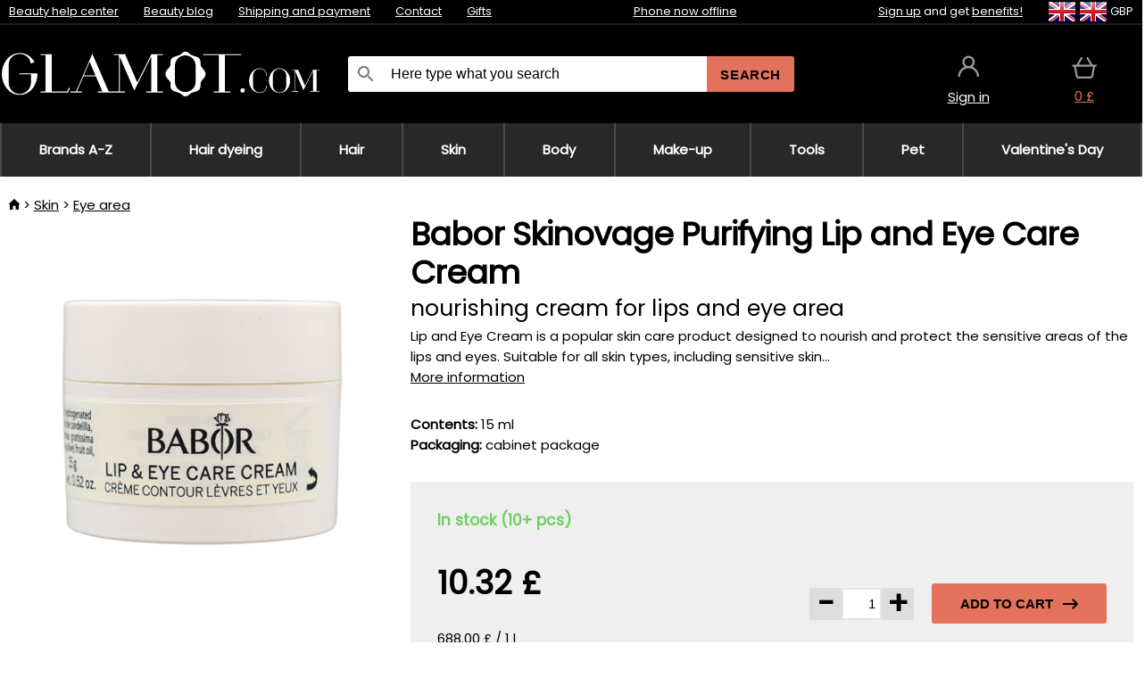

--- FILE ---
content_type: image/svg+xml
request_url: https://static.necy.eu/d/svg/phone-glamot_1.svg
body_size: 480
content:
<svg xmlns="http://www.w3.org/2000/svg" width="16" height="16">
    <path fill="#E2725B" fill-rule="evenodd" d="M15.705 11.873c.032.243-.042.454-.221.632l-2.1 2.087c-.094.105-.218.194-.371.268-.152.074-.302.121-.45.143-.01 0-.042.002-.094.008-.053.005-.121.007-.205.007-.2 0-.524-.034-.971-.103-.447-.068-.995-.236-1.642-.505-.648-.269-1.382-.672-2.203-1.209-.82-.537-1.694-1.275-2.62-2.213-.737-.727-1.347-1.422-1.831-2.086-.484-.664-.874-1.277-1.168-1.841-.296-.564-.517-1.075-.664-1.533-.147-.458-.247-.853-.3-1.186C.812 4.011.792 3.75.802 3.56c.01-.189.016-.295.016-.316.021-.147.068-.297.142-.451.074-.152.163-.276.268-.37L3.328.32c.147-.147.316-.221.505-.221.137 0 .258.04.363.119.106.079.195.176.269.292l1.689 3.208c.095.169.121.353.079.554-.042.2-.131.368-.268.505l-.774.774c-.021.022-.04.056-.055.103-.016.048-.024.087-.024.119.042.221.137.474.284.759.126.252.321.56.584.924.263.364.637.782 1.121 1.256.474.485.895.862 1.263 1.131.369.268.676.466.924.592.247.127.436.203.568.229l.197.04c.022 0 .056-.008.103-.024.047-.016.082-.034.103-.055l.9-.917c.189-.169.41-.253.662-.253.18 0 .321.032.427.094h.016l3.046 1.803c.221.136.353.311.395.521z"/>
</svg>
